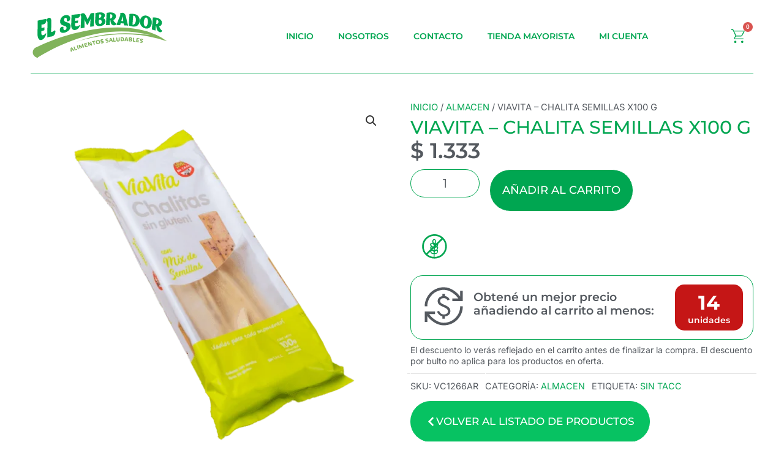

--- FILE ---
content_type: text/css
request_url: https://el-sembrador.com.ar/wp-content/plugins/wcpt-addon-add-to-cart-from-quantity//css.css?ver=6.9
body_size: 247
content:
.wcpt-instant-cart-action .wcpt-quantity:after {
  content: "";
  position: absolute;
  left: 0;
  bottom: -1px;
  width: 20%;
  height: 3px;
  background: #7cb342;
  pointer-events: none;
  opacity: 0;
  transform-origin: left center;
}

.wcpt-instant-cart-action .wcpt-adding-product .wcpt-quantity:after,
.wcpt-instant-cart-action .wcpt-removing-product .wcpt-quantity:after {
  opacity: 1;
  animation: wcpt_quantity_instant_cart_action_loading 1.2s infinite linear;
}

@keyframes wcpt_quantity_instant_cart_action_loading {
  0% {
    left: 0%;
    transform: translateX(0%);
  }
  50% {
    left: 100%;
    transform: translateX(-100%);
  }
  100% {
    left: 0%;
    transform: translateX(0%);
  }
}

.wcpt-instant-cart-action .wcpt-adding-product .wcpt-quantity,
.wcpt-instant-cart-action .wcpt-removing-product .wcpt-quantity {
  animation: wcpt_acq_pulse_1 0.5s linear infinite;
}

@keyframes wcpt_acq_pulse_1 {
  0% {
    opacity: 1;
  }

  50% {
    opacity: 0.7;
  }
}

.wcpt-instant-cart-action
  .wcpt-adding-product
  .wcpt-select-variation-dropdown-wrapper,
.wcpt-instant-cart-action
  .wcpt-removing-product
  .wcpt-select-variation-dropdown-wrapper {
  pointer-events: none;
  animation: wcpt_acq_pulse_2 0.5s linear infinite;
}

@keyframes wcpt_acq_pulse_2 {
  0% {
    opacity: 0.8;
  }

  50% {
    opacity: 0.4;
  }
}

.wcpt-instant-cart-action .wcpt-add-selected__add {
  display: none !important;
}

.wcpt-instant-cart-action .wcpt-add-selected__select-all,
.wcpt-instant-cart-action .wcpt-add-selected__clear-all {
  display: inline-flex !important;
}

.wcpt-instant-cart-action .wcpt-add-selected__select-all {
  margin-right: 5px;
}


--- FILE ---
content_type: text/css
request_url: https://el-sembrador.com.ar/wp-content/uploads/elementor/css/post-3049.css?ver=1768521489
body_size: 254
content:
.elementor-kit-3049{--e-global-color-primary:#111111;--e-global-color-secondary:#54595F;--e-global-color-text:#7A7A7A;--e-global-color-accent:#61CE70;--e-global-color-7846a8e:#5ADA98;--e-global-color-58fa626:#D5F6E5;--e-global-color-5ee3634:#00A651;--e-global-color-739840e:#FFFFFF;--e-global-color-370dc3b:#07C262;--e-global-color-b1d7500:#CDFFE5;--e-global-color-c8d1787:#F8FFFB;--e-global-typography-primary-font-family:"Roboto";--e-global-typography-primary-font-weight:600;--e-global-typography-secondary-font-family:"Roboto Slab";--e-global-typography-secondary-font-weight:400;--e-global-typography-text-font-family:"Roboto";--e-global-typography-text-font-weight:400;--e-global-typography-accent-font-family:"Roboto";--e-global-typography-accent-font-weight:500;}.elementor-kit-3049 e-page-transition{background-color:#FFBC7D;}.elementor-section.elementor-section-boxed > .elementor-container{max-width:1200px;}.e-con{--container-max-width:1200px;}.elementor-widget:not(:last-child){--kit-widget-spacing:15px;}.elementor-element{--widgets-spacing:15px 15px;--widgets-spacing-row:15px;--widgets-spacing-column:15px;}{}h1.entry-title{display:var(--page-title-display);}@media(max-width:1024px){.elementor-section.elementor-section-boxed > .elementor-container{max-width:1024px;}.e-con{--container-max-width:1024px;}}@media(max-width:767px){.elementor-section.elementor-section-boxed > .elementor-container{max-width:767px;}.e-con{--container-max-width:767px;}}

--- FILE ---
content_type: text/css
request_url: https://el-sembrador.com.ar/wp-content/uploads/elementor/css/post-24119.css?ver=1768521489
body_size: 1810
content:
.elementor-24119 .elementor-element.elementor-element-3d42e86{--display:flex;--min-height:102px;--flex-direction:row;--container-widget-width:calc( ( 1 - var( --container-widget-flex-grow ) ) * 100% );--container-widget-height:100%;--container-widget-flex-grow:1;--container-widget-align-self:stretch;--flex-wrap-mobile:wrap;--justify-content:space-between;--align-items:center;--gap:10px 10px;--row-gap:10px;--column-gap:10px;border-style:none;--border-style:none;}.elementor-24119 .elementor-element.elementor-element-3d42e86:not(.elementor-motion-effects-element-type-background), .elementor-24119 .elementor-element.elementor-element-3d42e86 > .elementor-motion-effects-container > .elementor-motion-effects-layer{background-color:var( --e-global-color-739840e );}.elementor-widget-image .widget-image-caption{color:var( --e-global-color-text );font-family:var( --e-global-typography-text-font-family ), Sans-serif;font-weight:var( --e-global-typography-text-font-weight );}.elementor-24119 .elementor-element.elementor-element-3dd6da2{text-align:start;}.elementor-24119 .elementor-element.elementor-element-3dd6da2 img{width:100%;max-width:82%;}.elementor-widget-nav-menu .elementor-nav-menu .elementor-item{font-family:var( --e-global-typography-primary-font-family ), Sans-serif;font-weight:var( --e-global-typography-primary-font-weight );}.elementor-widget-nav-menu .elementor-nav-menu--main .elementor-item{color:var( --e-global-color-text );fill:var( --e-global-color-text );}.elementor-widget-nav-menu .elementor-nav-menu--main .elementor-item:hover,
					.elementor-widget-nav-menu .elementor-nav-menu--main .elementor-item.elementor-item-active,
					.elementor-widget-nav-menu .elementor-nav-menu--main .elementor-item.highlighted,
					.elementor-widget-nav-menu .elementor-nav-menu--main .elementor-item:focus{color:var( --e-global-color-accent );fill:var( --e-global-color-accent );}.elementor-widget-nav-menu .elementor-nav-menu--main:not(.e--pointer-framed) .elementor-item:before,
					.elementor-widget-nav-menu .elementor-nav-menu--main:not(.e--pointer-framed) .elementor-item:after{background-color:var( --e-global-color-accent );}.elementor-widget-nav-menu .e--pointer-framed .elementor-item:before,
					.elementor-widget-nav-menu .e--pointer-framed .elementor-item:after{border-color:var( --e-global-color-accent );}.elementor-widget-nav-menu{--e-nav-menu-divider-color:var( --e-global-color-text );}.elementor-widget-nav-menu .elementor-nav-menu--dropdown .elementor-item, .elementor-widget-nav-menu .elementor-nav-menu--dropdown  .elementor-sub-item{font-family:var( --e-global-typography-accent-font-family ), Sans-serif;font-weight:var( --e-global-typography-accent-font-weight );}.elementor-24119 .elementor-element.elementor-element-e4cf00b .elementor-menu-toggle{margin-right:auto;background-color:var( --e-global-color-739840e );}.elementor-24119 .elementor-element.elementor-element-e4cf00b .elementor-nav-menu .elementor-item{font-family:"Montserrat", Sans-serif;font-size:14px;}.elementor-24119 .elementor-element.elementor-element-e4cf00b .elementor-nav-menu--main .elementor-item{color:var( --e-global-color-5ee3634 );fill:var( --e-global-color-5ee3634 );padding-left:20px;padding-right:20px;}.elementor-24119 .elementor-element.elementor-element-e4cf00b .elementor-nav-menu--main .elementor-item:hover,
					.elementor-24119 .elementor-element.elementor-element-e4cf00b .elementor-nav-menu--main .elementor-item.elementor-item-active,
					.elementor-24119 .elementor-element.elementor-element-e4cf00b .elementor-nav-menu--main .elementor-item.highlighted,
					.elementor-24119 .elementor-element.elementor-element-e4cf00b .elementor-nav-menu--main .elementor-item:focus{color:var( --e-global-color-370dc3b );fill:var( --e-global-color-370dc3b );}.elementor-24119 .elementor-element.elementor-element-e4cf00b .elementor-nav-menu--main .elementor-item.elementor-item-active{color:var( --e-global-color-370dc3b );}.elementor-24119 .elementor-element.elementor-element-e4cf00b .elementor-nav-menu--dropdown a, .elementor-24119 .elementor-element.elementor-element-e4cf00b .elementor-menu-toggle{color:var( --e-global-color-5ee3634 );fill:var( --e-global-color-5ee3634 );}.elementor-24119 .elementor-element.elementor-element-e4cf00b .elementor-nav-menu--dropdown a:hover,
					.elementor-24119 .elementor-element.elementor-element-e4cf00b .elementor-nav-menu--dropdown a:focus,
					.elementor-24119 .elementor-element.elementor-element-e4cf00b .elementor-nav-menu--dropdown a.elementor-item-active,
					.elementor-24119 .elementor-element.elementor-element-e4cf00b .elementor-nav-menu--dropdown a.highlighted,
					.elementor-24119 .elementor-element.elementor-element-e4cf00b .elementor-menu-toggle:hover,
					.elementor-24119 .elementor-element.elementor-element-e4cf00b .elementor-menu-toggle:focus{color:var( --e-global-color-370dc3b );}.elementor-24119 .elementor-element.elementor-element-e4cf00b .elementor-nav-menu--dropdown a:hover,
					.elementor-24119 .elementor-element.elementor-element-e4cf00b .elementor-nav-menu--dropdown a:focus,
					.elementor-24119 .elementor-element.elementor-element-e4cf00b .elementor-nav-menu--dropdown a.elementor-item-active,
					.elementor-24119 .elementor-element.elementor-element-e4cf00b .elementor-nav-menu--dropdown a.highlighted{background-color:var( --e-global-color-739840e );}.elementor-24119 .elementor-element.elementor-element-e4cf00b .elementor-nav-menu--dropdown a.elementor-item-active{color:var( --e-global-color-370dc3b );background-color:var( --e-global-color-739840e );}.elementor-24119 .elementor-element.elementor-element-e4cf00b .elementor-nav-menu--dropdown .elementor-item, .elementor-24119 .elementor-element.elementor-element-e4cf00b .elementor-nav-menu--dropdown  .elementor-sub-item{font-family:"Montserrat", Sans-serif;font-weight:500;}.elementor-24119 .elementor-element.elementor-element-e4cf00b .elementor-nav-menu--dropdown{border-style:solid;border-color:var( --e-global-color-5ee3634 );}.elementor-24119 .elementor-element.elementor-element-e4cf00b div.elementor-menu-toggle{color:var( --e-global-color-5ee3634 );}.elementor-24119 .elementor-element.elementor-element-e4cf00b div.elementor-menu-toggle svg{fill:var( --e-global-color-5ee3634 );}.elementor-24119 .elementor-element.elementor-element-e4cf00b div.elementor-menu-toggle:hover, .elementor-24119 .elementor-element.elementor-element-e4cf00b div.elementor-menu-toggle:focus{color:var( --e-global-color-370dc3b );}.elementor-24119 .elementor-element.elementor-element-e4cf00b div.elementor-menu-toggle:hover svg, .elementor-24119 .elementor-element.elementor-element-e4cf00b div.elementor-menu-toggle:focus svg{fill:var( --e-global-color-370dc3b );}.elementor-widget-woocommerce-menu-cart .elementor-menu-cart__toggle .elementor-button{font-family:var( --e-global-typography-primary-font-family ), Sans-serif;font-weight:var( --e-global-typography-primary-font-weight );}.elementor-widget-woocommerce-menu-cart .elementor-menu-cart__product-name a{font-family:var( --e-global-typography-primary-font-family ), Sans-serif;font-weight:var( --e-global-typography-primary-font-weight );}.elementor-widget-woocommerce-menu-cart .elementor-menu-cart__product-price{font-family:var( --e-global-typography-primary-font-family ), Sans-serif;font-weight:var( --e-global-typography-primary-font-weight );}.elementor-widget-woocommerce-menu-cart .elementor-menu-cart__footer-buttons .elementor-button{font-family:var( --e-global-typography-primary-font-family ), Sans-serif;font-weight:var( --e-global-typography-primary-font-weight );}.elementor-widget-woocommerce-menu-cart .elementor-menu-cart__footer-buttons a.elementor-button--view-cart{font-family:var( --e-global-typography-primary-font-family ), Sans-serif;font-weight:var( --e-global-typography-primary-font-weight );}.elementor-widget-woocommerce-menu-cart .elementor-menu-cart__footer-buttons a.elementor-button--checkout{font-family:var( --e-global-typography-primary-font-family ), Sans-serif;font-weight:var( --e-global-typography-primary-font-weight );}.elementor-widget-woocommerce-menu-cart .woocommerce-mini-cart__empty-message{font-family:var( --e-global-typography-primary-font-family ), Sans-serif;font-weight:var( --e-global-typography-primary-font-weight );}.elementor-24119 .elementor-element.elementor-element-9bab810{margin:0px 0px calc(var(--kit-widget-spacing, 0px) + 0px) -13px;--main-alignment:right;--side-cart-alignment-transform:translateX(100%);--side-cart-alignment-left:auto;--side-cart-alignment-right:0;--divider-style:solid;--subtotal-divider-style:solid;--elementor-remove-from-cart-button:none;--remove-from-cart-button:block;--toggle-button-icon-color:var( --e-global-color-5ee3634 );--toggle-button-icon-hover-color:var( --e-global-color-58fa626 );--toggle-button-border-width:0px;--toggle-button-border-radius:0px;--toggle-icon-size:28px;--items-indicator-text-color:#FFFFFF;--cart-background-color:var( --e-global-color-739840e );--cart-border-style:solid;--cart-padding:21px 21px 21px 21px;--cart-close-icon-size:22px;--cart-close-button-color:#000000;--cart-close-button-hover-color:var( --e-global-color-370dc3b );--remove-item-button-size:25px;--remove-item-button-color:#000000;--remove-item-button-hover-color:var( --e-global-color-370dc3b );--menu-cart-subtotal-color:#000000;--menu-cart-subtotal-text-align:center;--product-price-color:#000000;--divider-color:#000000;--subtotal-divider-color:#000000;--divider-width:1px;--subtotal-divider-top-width:1px;--subtotal-divider-right-width:1px;--subtotal-divider-bottom-width:1px;--subtotal-divider-left-width:1px;--product-divider-gap:15px;--cart-footer-layout:1fr;--products-max-height-sidecart:calc(100vh - 300px);--products-max-height-minicart:calc(100vh - 450px);--space-between-buttons:13px;--cart-footer-buttons-border-radius:0px;--view-cart-button-text-color:var( --e-global-color-739840e );--view-cart-button-background-color:var( --e-global-color-5ee3634 );--view-cart-button-hover-text-color:var( --e-global-color-739840e );--view-cart-button-hover-background-color:var( --e-global-color-370dc3b );--checkout-button-text-color:var( --e-global-color-739840e );--checkout-button-background-color:var( --e-global-color-5ee3634 );--checkout-button-hover-text-color:var( --e-global-color-739840e );--checkout-button-hover-background-color:var( --e-global-color-370dc3b );}body:not(.rtl) .elementor-24119 .elementor-element.elementor-element-9bab810 .elementor-menu-cart__toggle .elementor-button-icon .elementor-button-icon-qty[data-counter]{right:-9px;top:-9px;}body.rtl .elementor-24119 .elementor-element.elementor-element-9bab810 .elementor-menu-cart__toggle .elementor-button-icon .elementor-button-icon-qty[data-counter]{right:9px;top:-9px;left:auto;}.elementor-24119 .elementor-element.elementor-element-9bab810 .elementor-menu-cart__main{border-width:1px 1px 1px 1px;}.elementor-24119 .elementor-element.elementor-element-9bab810 .elementor-menu-cart__subtotal{font-family:"Montserrat", Sans-serif;}.elementor-24119 .elementor-element.elementor-element-9bab810 .widget_shopping_cart_content{--subtotal-divider-style:solid;--subtotal-divider-top-width:1px;--subtotal-divider-right-width:1px;--subtotal-divider-bottom-width:1px;--subtotal-divider-left-width:1px;--subtotal-divider-color:#000000;}.elementor-24119 .elementor-element.elementor-element-9bab810 .elementor-menu-cart__product-name a{font-family:"Montserrat", Sans-serif;font-size:14px;font-weight:600;color:var( --e-global-color-astglobalcolor2 );}.elementor-24119 .elementor-element.elementor-element-9bab810 .elementor-menu-cart__product-price{font-family:"Montserrat", Sans-serif;font-size:18px;font-weight:700;}.elementor-24119 .elementor-element.elementor-element-9bab810 .elementor-menu-cart__product-price .product-quantity{font-weight:700;}.elementor-24119 .elementor-element.elementor-element-9bab810 .elementor-menu-cart__footer-buttons a.elementor-button--view-cart{font-family:"Montserrat", Sans-serif;font-size:15px;font-weight:500;text-transform:uppercase;border-radius:0px 0px 0px 0px;}.elementor-24119 .elementor-element.elementor-element-9bab810 .elementor-button--view-cart{border-style:none;}.elementor-24119 .elementor-element.elementor-element-9bab810 .elementor-menu-cart__footer-buttons a.elementor-button--checkout{font-family:"Montserrat", Sans-serif;font-size:15px;font-weight:500;text-transform:uppercase;border-radius:0px 0px 0px 0px;}.elementor-24119 .elementor-element.elementor-element-9bab810 .elementor-button--checkout{border-style:none;}.elementor-24119 .elementor-element.elementor-element-84788dc{--display:flex;--flex-direction:row;--container-widget-width:calc( ( 1 - var( --container-widget-flex-grow ) ) * 100% );--container-widget-height:100%;--container-widget-flex-grow:1;--container-widget-align-self:stretch;--flex-wrap-mobile:wrap;--align-items:stretch;--gap:10px 10px;--row-gap:10px;--column-gap:10px;--margin-top:-10px;--margin-bottom:0px;--margin-left:0px;--margin-right:0px;--padding-top:0px;--padding-bottom:0px;--padding-left:0px;--padding-right:0px;}.elementor-24119 .elementor-element.elementor-element-84788dc:not(.elementor-motion-effects-element-type-background), .elementor-24119 .elementor-element.elementor-element-84788dc > .elementor-motion-effects-container > .elementor-motion-effects-layer{background-color:var( --e-global-color-739840e );}.elementor-24119 .elementor-element.elementor-element-1512221{--display:flex;}.elementor-widget-divider{--divider-color:var( --e-global-color-secondary );}.elementor-widget-divider .elementor-divider__text{color:var( --e-global-color-secondary );font-family:var( --e-global-typography-secondary-font-family ), Sans-serif;font-weight:var( --e-global-typography-secondary-font-weight );}.elementor-widget-divider.elementor-view-stacked .elementor-icon{background-color:var( --e-global-color-secondary );}.elementor-widget-divider.elementor-view-framed .elementor-icon, .elementor-widget-divider.elementor-view-default .elementor-icon{color:var( --e-global-color-secondary );border-color:var( --e-global-color-secondary );}.elementor-widget-divider.elementor-view-framed .elementor-icon, .elementor-widget-divider.elementor-view-default .elementor-icon svg{fill:var( --e-global-color-secondary );}.elementor-24119 .elementor-element.elementor-element-cef3b2b{--divider-border-style:solid;--divider-color:var( --e-global-color-5ee3634 );--divider-border-width:1px;margin:0px 0px calc(var(--kit-widget-spacing, 0px) + 0px) 0px;padding:0px 0px 0px 0px;}.elementor-24119 .elementor-element.elementor-element-cef3b2b .elementor-divider-separator{width:100%;}.elementor-24119 .elementor-element.elementor-element-cef3b2b .elementor-divider{padding-block-start:2px;padding-block-end:2px;}.elementor-theme-builder-content-area{height:400px;}.elementor-location-header:before, .elementor-location-footer:before{content:"";display:table;clear:both;}@media(max-width:1024px){.elementor-24119 .elementor-element.elementor-element-3dd6da2 img{width:100%;max-width:100%;}.elementor-24119 .elementor-element.elementor-element-e4cf00b{--nav-menu-icon-size:28px;}}@media(min-width:768px){.elementor-24119 .elementor-element.elementor-element-3d42e86{--content-width:1200px;}.elementor-24119 .elementor-element.elementor-element-84788dc{--content-width:1200px;}}@media(max-width:767px){.elementor-24119 .elementor-element.elementor-element-3d42e86{--gap:0px 13px;--row-gap:0px;--column-gap:13px;--flex-wrap:nowrap;}.elementor-24119 .elementor-element.elementor-element-3dd6da2{text-align:start;}.elementor-24119 .elementor-element.elementor-element-3dd6da2 img{width:164px;max-width:100%;}.elementor-24119 .elementor-element.elementor-element-e4cf00b .elementor-nav-menu--dropdown .elementor-item, .elementor-24119 .elementor-element.elementor-element-e4cf00b .elementor-nav-menu--dropdown  .elementor-sub-item{font-size:19px;}.elementor-24119 .elementor-element.elementor-element-e4cf00b .elementor-nav-menu--dropdown{border-width:1px 0px 1px 0px;}.elementor-24119 .elementor-element.elementor-element-e4cf00b .elementor-nav-menu--dropdown a{padding-left:0px;padding-right:0px;padding-top:13px;padding-bottom:13px;}.elementor-24119 .elementor-element.elementor-element-e4cf00b .elementor-nav-menu--main > .elementor-nav-menu > li > .elementor-nav-menu--dropdown, .elementor-24119 .elementor-element.elementor-element-e4cf00b .elementor-nav-menu__container.elementor-nav-menu--dropdown{margin-top:28px !important;}.elementor-24119 .elementor-element.elementor-element-9bab810{--main-alignment:left;}}

--- FILE ---
content_type: text/css
request_url: https://el-sembrador.com.ar/wp-content/uploads/elementor/css/post-24113.css?ver=1768521489
body_size: 295
content:
.elementor-24113 .elementor-element.elementor-element-d64a4d0{--display:flex;--min-height:112px;--flex-direction:column;--container-widget-width:calc( ( 1 - var( --container-widget-flex-grow ) ) * 100% );--container-widget-height:initial;--container-widget-flex-grow:0;--container-widget-align-self:initial;--flex-wrap-mobile:wrap;--justify-content:flex-end;--align-items:center;--gap:10px 10px;--row-gap:10px;--column-gap:10px;}.elementor-24113 .elementor-element.elementor-element-d64a4d0:not(.elementor-motion-effects-element-type-background), .elementor-24113 .elementor-element.elementor-element-d64a4d0 > .elementor-motion-effects-container > .elementor-motion-effects-layer{background-color:var( --e-global-color-5ee3634 );}.elementor-widget-heading .elementor-heading-title{font-family:var( --e-global-typography-primary-font-family ), Sans-serif;font-weight:var( --e-global-typography-primary-font-weight );color:var( --e-global-color-primary );}.elementor-24113 .elementor-element.elementor-element-afc8ccf{text-align:center;}.elementor-24113 .elementor-element.elementor-element-afc8ccf .elementor-heading-title{font-family:"Montserrat", Sans-serif;font-size:20px;font-weight:600;color:var( --e-global-color-739840e );}.elementor-theme-builder-content-area{height:400px;}.elementor-location-header:before, .elementor-location-footer:before{content:"";display:table;clear:both;}@media(max-width:767px){.elementor-24113 .elementor-element.elementor-element-d64a4d0{--justify-content:center;}.elementor-24113 .elementor-element.elementor-element-afc8ccf .elementor-heading-title{font-size:17px;}}

--- FILE ---
content_type: text/css
request_url: https://el-sembrador.com.ar/wp-content/uploads/elementor/css/post-21196.css?ver=1768521489
body_size: 2902
content:
.elementor-21196 .elementor-element.elementor-element-6d6f100{--display:flex;--flex-direction:row;--container-widget-width:calc( ( 1 - var( --container-widget-flex-grow ) ) * 100% );--container-widget-height:100%;--container-widget-flex-grow:1;--container-widget-align-self:stretch;--flex-wrap-mobile:wrap;--align-items:stretch;--gap:10px 10px;--row-gap:10px;--column-gap:10px;--padding-top:30px;--padding-bottom:50px;--padding-left:0px;--padding-right:0px;}.elementor-21196 .elementor-element.elementor-element-6d6f100:not(.elementor-motion-effects-element-type-background), .elementor-21196 .elementor-element.elementor-element-6d6f100 > .elementor-motion-effects-container > .elementor-motion-effects-layer{background-color:var( --e-global-color-739840e );}.elementor-21196 .elementor-element.elementor-element-8ccff50{--display:flex;--padding-top:0px;--padding-bottom:0px;--padding-left:0px;--padding-right:0px;}.elementor-21196 .elementor-element.elementor-element-edae001{margin:0px 0px calc(var(--kit-widget-spacing, 0px) + -32px) 0px;}.elementor-21196 .elementor-element.elementor-element-57fb986{--display:flex;--gap:6px 6px;--row-gap:6px;--column-gap:6px;--margin-top:0px;--margin-bottom:0px;--margin-left:0px;--margin-right:0px;--padding-top:0px;--padding-bottom:0px;--padding-left:30px;--padding-right:0px;}.elementor-21196 .elementor-element.elementor-element-d26eecd{margin:0px 0px calc(var(--kit-widget-spacing, 0px) + -15px) 0px;padding:0px 0px 0px 0px;}.elementor-21196 .elementor-element.elementor-element-d26eecd .woocommerce-breadcrumb{color:var( --e-global-color-secondary );font-family:"Inter", Sans-serif;text-transform:uppercase;text-align:start;}.elementor-21196 .elementor-element.elementor-element-d26eecd .woocommerce-breadcrumb > a{color:var( --e-global-color-5ee3634 );}.elementor-widget-woocommerce-product-title .elementor-heading-title{font-family:var( --e-global-typography-primary-font-family ), Sans-serif;font-weight:var( --e-global-typography-primary-font-weight );color:var( --e-global-color-primary );}.elementor-21196 .elementor-element.elementor-element-321a8f6{margin:0px 0px calc(var(--kit-widget-spacing, 0px) + -27px) 0px;}.elementor-21196 .elementor-element.elementor-element-321a8f6 .elementor-heading-title{font-family:"Montserrat", Sans-serif;font-size:30px;font-weight:500;text-transform:uppercase;line-height:40px;color:var( --e-global-color-5ee3634 );}.elementor-21196 .elementor-element.elementor-element-b5b170a{text-align:justify;}.woocommerce .elementor-21196 .elementor-element.elementor-element-b5b170a .woocommerce-product-details__short-description{color:var( --e-global-color-secondary );font-family:"Inter", Sans-serif;}.woocommerce .elementor-widget-woocommerce-product-price .price{color:var( --e-global-color-primary );font-family:var( --e-global-typography-primary-font-family ), Sans-serif;font-weight:var( --e-global-typography-primary-font-weight );}.elementor-21196 .elementor-element.elementor-element-10e6c72{margin:17px 0px calc(var(--kit-widget-spacing, 0px) + 0px) 0px;}.woocommerce .elementor-21196 .elementor-element.elementor-element-10e6c72 .price{color:var( --e-global-color-secondary );font-family:"Montserrat", Sans-serif;font-size:35px;font-weight:600;}.woocommerce .elementor-21196 .elementor-element.elementor-element-01d9af4 .stock{color:#FF0000;font-family:"Montserrat", Sans-serif;font-weight:600;text-transform:uppercase;}.elementor-widget-woocommerce-product-add-to-cart .added_to_cart{font-family:var( --e-global-typography-accent-font-family ), Sans-serif;font-weight:var( --e-global-typography-accent-font-weight );}.elementor-21196 .elementor-element.elementor-element-293d5a7{margin:11px 0px calc(var(--kit-widget-spacing, 0px) + -10px) 0px;--button-spacing:8px;}.elementor-21196 .elementor-element.elementor-element-293d5a7 .cart button, .elementor-21196 .elementor-element.elementor-element-293d5a7 .cart .button{font-family:"Montserrat", Sans-serif;font-size:18px;font-weight:500;line-height:47px;border-style:solid;border-width:1px 1px 1px 1px;border-radius:50px 50px 50px 50px;color:var( --e-global-color-739840e );background-color:var( --e-global-color-5ee3634 );border-color:var( --e-global-color-739840e );transition:all 0.2s;}.elementor-21196 .elementor-element.elementor-element-293d5a7 .cart button:hover, .elementor-21196 .elementor-element.elementor-element-293d5a7 .cart .button:hover{color:#FFFFFF;background-color:var( --e-global-color-370dc3b );border-color:var( --e-global-color-370dc3b );}.elementor-21196 .elementor-element.elementor-element-293d5a7 .quantity .qty{font-family:"Montserrat", Sans-serif;font-size:20px;border-style:solid;border-width:1px 1px 1px 1px;border-radius:50px 50px 50px 50px;color:var( --e-global-color-secondary );border-color:var( --e-global-color-5ee3634 );transition:all 0.2s;}.elementor-21196 .elementor-element.elementor-element-7e542aa > .jet-listing-grid > .jet-listing-grid__items{--columns:6;}:is( .elementor-21196 .elementor-element.elementor-element-7e542aa > .jet-listing-grid > .jet-listing-grid__items, .elementor-21196 .elementor-element.elementor-element-7e542aa > .jet-listing-grid > .jet-listing-grid__slider > .jet-listing-grid__items > .slick-list > .slick-track, .elementor-21196 .elementor-element.elementor-element-7e542aa > .jet-listing-grid > .jet-listing-grid__scroll-slider > .jet-listing-grid__items ) > .jet-listing-grid__item{padding-left:calc(0px / 2);padding-right:calc(0px / 2);padding-top:calc(0px / 2);padding-bottom:calc(0px / 2);}:is( .elementor-21196 .elementor-element.elementor-element-7e542aa > .jet-listing-grid, .elementor-21196 .elementor-element.elementor-element-7e542aa > .jet-listing-grid > .jet-listing-grid__slider, .elementor-21196 .elementor-element.elementor-element-7e542aa > .jet-listing-grid > .jet-listing-grid__scroll-slider ) > .jet-listing-grid__items{margin-left:calc( 0px / -2);margin-right:calc( 0px / -2);width:calc(100% + 0px);}:is( .elementor-21196 .elementor-element.elementor-element-7e542aa > .jet-listing-grid, .elementor-21196 .elementor-element.elementor-element-7e542aa > .jet-listing-grid > .jet-listing-grid__slider, .elementor-21196 .elementor-element.elementor-element-7e542aa > .jet-listing-grid > .jet-listing-grid__scroll-slider ) > .jet-listing-grid__items.grid-collapse-gap{margin-top:calc( 0px / -2);margin-bottom:calc( 0px / -2);}.elementor-21196 .elementor-element.elementor-element-3f3af2d{--display:flex;--flex-direction:row;--container-widget-width:calc( ( 1 - var( --container-widget-flex-grow ) ) * 100% );--container-widget-height:100%;--container-widget-flex-grow:1;--container-widget-align-self:stretch;--flex-wrap-mobile:wrap;--align-items:stretch;--gap:10px 10px;--row-gap:10px;--column-gap:10px;border-style:solid;--border-style:solid;border-width:1px 1px 1px 1px;--border-top-width:1px;--border-right-width:1px;--border-bottom-width:1px;--border-left-width:1px;border-color:var( --e-global-color-5ee3634 );--border-color:var( --e-global-color-5ee3634 );--border-radius:20px 20px 20px 20px;--margin-top:0px;--margin-bottom:8px;--margin-left:0px;--margin-right:0px;--padding-top:14px;--padding-bottom:14px;--padding-left:14px;--padding-right:14px;}.elementor-21196 .elementor-element.elementor-element-8503b58{--display:flex;--margin-top:0px;--margin-bottom:0px;--margin-left:0px;--margin-right:0px;--padding-top:0px;--padding-bottom:0px;--padding-left:0px;--padding-right:0px;}.elementor-widget-icon.elementor-view-stacked .elementor-icon{background-color:var( --e-global-color-primary );}.elementor-widget-icon.elementor-view-framed .elementor-icon, .elementor-widget-icon.elementor-view-default .elementor-icon{color:var( --e-global-color-primary );border-color:var( --e-global-color-primary );}.elementor-widget-icon.elementor-view-framed .elementor-icon, .elementor-widget-icon.elementor-view-default .elementor-icon svg{fill:var( --e-global-color-primary );}.elementor-21196 .elementor-element.elementor-element-13c4115{margin:0px 0px calc(var(--kit-widget-spacing, 0px) + -7px) 0px;}.elementor-21196 .elementor-element.elementor-element-13c4115 .elementor-icon-wrapper{text-align:center;}.elementor-21196 .elementor-element.elementor-element-13c4115.elementor-view-stacked .elementor-icon{background-color:var( --e-global-color-secondary );}.elementor-21196 .elementor-element.elementor-element-13c4115.elementor-view-framed .elementor-icon, .elementor-21196 .elementor-element.elementor-element-13c4115.elementor-view-default .elementor-icon{color:var( --e-global-color-secondary );border-color:var( --e-global-color-secondary );}.elementor-21196 .elementor-element.elementor-element-13c4115.elementor-view-framed .elementor-icon, .elementor-21196 .elementor-element.elementor-element-13c4115.elementor-view-default .elementor-icon svg{fill:var( --e-global-color-secondary );}.elementor-21196 .elementor-element.elementor-element-13c4115 .elementor-icon{font-size:71px;}.elementor-21196 .elementor-element.elementor-element-13c4115 .elementor-icon svg{height:71px;}.elementor-21196 .elementor-element.elementor-element-e4d3c4e{--display:flex;--justify-content:center;}.elementor-widget-heading .elementor-heading-title{font-family:var( --e-global-typography-primary-font-family ), Sans-serif;font-weight:var( --e-global-typography-primary-font-weight );color:var( --e-global-color-primary );}.elementor-21196 .elementor-element.elementor-element-2ad9b7b .elementor-heading-title{font-family:"Montserrat", Sans-serif;font-size:19px;font-weight:600;line-height:22px;color:var( --e-global-color-secondary );}.elementor-21196 .elementor-element.elementor-element-efe2044{--display:flex;--gap:0px 0px;--row-gap:0px;--column-gap:0px;--border-radius:15px 15px 15px 15px;--margin-top:0px;--margin-bottom:0px;--margin-left:0px;--margin-right:0px;--padding-top:10px;--padding-bottom:10px;--padding-left:10px;--padding-right:10px;}.elementor-21196 .elementor-element.elementor-element-efe2044:not(.elementor-motion-effects-element-type-background), .elementor-21196 .elementor-element.elementor-element-efe2044 > .elementor-motion-effects-container > .elementor-motion-effects-layer{background-color:#C51616;}.elementor-21196 .elementor-element.elementor-element-33158fe{margin:0px 0px calc(var(--kit-widget-spacing, 0px) + 0px) 0px;text-align:center;}.elementor-21196 .elementor-element.elementor-element-33158fe .elementor-heading-title{font-family:"Montserrat", Sans-serif;font-size:32px;font-weight:700;line-height:39px;color:#FFFFFF;}.elementor-21196 .elementor-element.elementor-element-89e1aca{margin:2px 0px calc(var(--kit-widget-spacing, 0px) + 0px) 0px;padding:0px 0px 0px 0px;text-align:center;}.elementor-21196 .elementor-element.elementor-element-89e1aca .elementor-heading-title{font-family:"Montserrat", Sans-serif;font-size:14px;color:#FFFFFF;}.elementor-widget-text-editor{font-family:var( --e-global-typography-text-font-family ), Sans-serif;font-weight:var( --e-global-typography-text-font-weight );color:var( --e-global-color-text );}.elementor-widget-text-editor.elementor-drop-cap-view-stacked .elementor-drop-cap{background-color:var( --e-global-color-primary );}.elementor-widget-text-editor.elementor-drop-cap-view-framed .elementor-drop-cap, .elementor-widget-text-editor.elementor-drop-cap-view-default .elementor-drop-cap{color:var( --e-global-color-primary );border-color:var( --e-global-color-primary );}.elementor-21196 .elementor-element.elementor-element-59efdbc{margin:0px 0px calc(var(--kit-widget-spacing, 0px) + -14px) 0px;font-family:"Inter", Sans-serif;font-size:14px;line-height:18px;color:var( --e-global-color-secondary );}.elementor-widget-woocommerce-product-meta .product_meta .detail-container:not(:last-child):after{border-color:var( --e-global-color-text );}.elementor-21196 .elementor-element.elementor-element-2a6357f:not(.elementor-woo-meta--view-inline) .product_meta .detail-container:not(:last-child){padding-bottom:calc(11px/2);}.elementor-21196 .elementor-element.elementor-element-2a6357f:not(.elementor-woo-meta--view-inline) .product_meta .detail-container:not(:first-child){margin-top:calc(11px/2);}.elementor-21196 .elementor-element.elementor-element-2a6357f.elementor-woo-meta--view-inline .product_meta .detail-container{margin-right:calc(11px/2);margin-left:calc(11px/2);}.elementor-21196 .elementor-element.elementor-element-2a6357f.elementor-woo-meta--view-inline .product_meta{margin-right:calc(-11px/2);margin-left:calc(-11px/2);}body:not(.rtl) .elementor-21196 .elementor-element.elementor-element-2a6357f.elementor-woo-meta--view-inline .detail-container:after{right:calc( (-11px/2) + (-1px/2) );}body:not.rtl .elementor-21196 .elementor-element.elementor-element-2a6357f.elementor-woo-meta--view-inline .detail-container:after{left:calc( (-11px/2) - (1px/2) );}.elementor-21196 .elementor-element.elementor-element-2a6357f .product_meta .detail-container:not(:last-child):after{content:"";height:100%;border-color:var( --e-global-color-739840e );}.elementor-21196 .elementor-element.elementor-element-2a6357f:not(.elementor-woo-meta--view-inline) .product_meta .detail-container:not(:last-child):after{border-top-style:solid;border-top-width:1px;margin-bottom:calc(-1px/2);}.elementor-21196 .elementor-element.elementor-element-2a6357f.elementor-woo-meta--view-inline .product_meta .detail-container:not(:last-child):after{border-left-style:solid;border-left-width:1px;}.elementor-21196 .elementor-element.elementor-element-2a6357f{font-family:"Inter", Sans-serif;text-transform:uppercase;color:var( --e-global-color-secondary );}.elementor-21196 .elementor-element.elementor-element-2a6357f a{font-family:"Inter", Sans-serif;color:var( --e-global-color-5ee3634 );}.elementor-widget-button .elementor-button{background-color:var( --e-global-color-accent );font-family:var( --e-global-typography-accent-font-family ), Sans-serif;font-weight:var( --e-global-typography-accent-font-weight );}.elementor-21196 .elementor-element.elementor-element-9ef24dd .elementor-button{background-color:var( --e-global-color-370dc3b );font-family:"Montserrat", Sans-serif;font-size:17px;fill:var( --e-global-color-739840e );color:var( --e-global-color-739840e );border-style:solid;border-width:1px 1px 1px 1px;border-color:var( --e-global-color-370dc3b );border-radius:50px 50px 50px 50px;padding:24px 24px 24px 24px;}.elementor-21196 .elementor-element.elementor-element-9ef24dd .elementor-button:hover, .elementor-21196 .elementor-element.elementor-element-9ef24dd .elementor-button:focus{background-color:var( --e-global-color-5ee3634 );color:#FFFFFF;border-color:var( --e-global-color-739840e );}.elementor-21196 .elementor-element.elementor-element-9ef24dd .elementor-button-content-wrapper{flex-direction:row;}.elementor-21196 .elementor-element.elementor-element-9ef24dd .elementor-button .elementor-button-content-wrapper{gap:10px;}.elementor-21196 .elementor-element.elementor-element-9ef24dd .elementor-button:hover svg, .elementor-21196 .elementor-element.elementor-element-9ef24dd .elementor-button:focus svg{fill:#FFFFFF;}.elementor-21196 .elementor-element.elementor-element-60c4538{margin:0px 0px calc(var(--kit-widget-spacing, 0px) + 0px) 0px;}.elementor-21196 .elementor-element.elementor-element-e57c677{margin:0px 0px calc(var(--kit-widget-spacing, 0px) + 0px) 0px;}.elementor-21196 .elementor-element.elementor-element-ffabbc0{--display:flex;--min-height:253px;--flex-direction:column;--container-widget-width:calc( ( 1 - var( --container-widget-flex-grow ) ) * 100% );--container-widget-height:initial;--container-widget-flex-grow:0;--container-widget-align-self:initial;--flex-wrap-mobile:wrap;--justify-content:center;--align-items:stretch;--gap:10px 10px;--row-gap:10px;--column-gap:10px;}.elementor-21196 .elementor-element.elementor-element-ffabbc0:not(.elementor-motion-effects-element-type-background), .elementor-21196 .elementor-element.elementor-element-ffabbc0 > .elementor-motion-effects-container > .elementor-motion-effects-layer{background-color:#F3F3F3;}.elementor-21196 .elementor-element.elementor-element-585443b{--display:flex;}.elementor-21196 .elementor-element.elementor-element-1b4db64 .elementor-button{background-color:var( --e-global-color-5ee3634 );font-family:"Montserrat", Sans-serif;font-weight:600;text-transform:uppercase;border-radius:20px 20px 20px 20px;}.elementor-widget-divider{--divider-color:var( --e-global-color-secondary );}.elementor-widget-divider .elementor-divider__text{color:var( --e-global-color-secondary );font-family:var( --e-global-typography-secondary-font-family ), Sans-serif;font-weight:var( --e-global-typography-secondary-font-weight );}.elementor-widget-divider.elementor-view-stacked .elementor-icon{background-color:var( --e-global-color-secondary );}.elementor-widget-divider.elementor-view-framed .elementor-icon, .elementor-widget-divider.elementor-view-default .elementor-icon{color:var( --e-global-color-secondary );border-color:var( --e-global-color-secondary );}.elementor-widget-divider.elementor-view-framed .elementor-icon, .elementor-widget-divider.elementor-view-default .elementor-icon svg{fill:var( --e-global-color-secondary );}.elementor-21196 .elementor-element.elementor-element-3c8d4ac{--divider-border-style:solid;--divider-color:var( --e-global-color-5ee3634 );--divider-border-width:1px;}.elementor-21196 .elementor-element.elementor-element-3c8d4ac .elementor-divider-separator{width:100%;}.elementor-21196 .elementor-element.elementor-element-3c8d4ac .elementor-divider{padding-block-start:2px;padding-block-end:2px;}.elementor-21196 .elementor-element.elementor-element-40d2efb{--display:flex;--flex-direction:row;--container-widget-width:initial;--container-widget-height:100%;--container-widget-flex-grow:1;--container-widget-align-self:stretch;--flex-wrap-mobile:wrap;--padding-top:0px;--padding-bottom:0px;--padding-left:0px;--padding-right:0px;}.elementor-21196 .elementor-element.elementor-element-0bed7ee{--display:flex;--padding-top:0px;--padding-bottom:0px;--padding-left:0px;--padding-right:0px;}.elementor-21196 .elementor-element.elementor-element-d0a2d38 .jet-listing-dynamic-field .jet-listing-dynamic-field__inline-wrap{width:auto;}.elementor-21196 .elementor-element.elementor-element-d0a2d38 .jet-listing-dynamic-field .jet-listing-dynamic-field__content{width:auto;}.elementor-21196 .elementor-element.elementor-element-d0a2d38 .jet-listing-dynamic-field{justify-content:center;}.elementor-21196 .elementor-element.elementor-element-d0a2d38 .jet-listing-dynamic-field__content{text-align:center;}.elementor-21196 .elementor-element.elementor-element-ede94c6{--display:flex;--padding-top:0px;--padding-bottom:0px;--padding-left:0px;--padding-right:0px;}.elementor-21196 .elementor-element.elementor-element-dfceb0a .jet-listing-dynamic-field .jet-listing-dynamic-field__inline-wrap{width:auto;}.elementor-21196 .elementor-element.elementor-element-dfceb0a .jet-listing-dynamic-field .jet-listing-dynamic-field__content{width:auto;}.elementor-21196 .elementor-element.elementor-element-dfceb0a .jet-listing-dynamic-field{justify-content:center;}.elementor-21196 .elementor-element.elementor-element-dfceb0a .jet-listing-dynamic-field__content{text-align:center;}.elementor-21196 .elementor-element.elementor-element-064efd4{--display:flex;--padding-top:0px;--padding-bottom:0px;--padding-left:0px;--padding-right:0px;}.elementor-21196 .elementor-element.elementor-element-85e6383 .jet-listing-dynamic-field .jet-listing-dynamic-field__inline-wrap{width:auto;}.elementor-21196 .elementor-element.elementor-element-85e6383 .jet-listing-dynamic-field .jet-listing-dynamic-field__content{width:auto;}.elementor-21196 .elementor-element.elementor-element-85e6383 .jet-listing-dynamic-field{justify-content:center;}.elementor-21196 .elementor-element.elementor-element-85e6383 .jet-listing-dynamic-field__content{text-align:center;}.elementor-21196 .elementor-element.elementor-element-ff2f7e4{--display:flex;--flex-direction:row;--container-widget-width:calc( ( 1 - var( --container-widget-flex-grow ) ) * 100% );--container-widget-height:100%;--container-widget-flex-grow:1;--container-widget-align-self:stretch;--flex-wrap-mobile:wrap;--align-items:stretch;--gap:10px 10px;--row-gap:10px;--column-gap:10px;--padding-top:30px;--padding-bottom:0px;--padding-left:0px;--padding-right:0px;}.elementor-21196 .elementor-element.elementor-element-ff2f7e4:not(.elementor-motion-effects-element-type-background), .elementor-21196 .elementor-element.elementor-element-ff2f7e4 > .elementor-motion-effects-container > .elementor-motion-effects-layer{background-color:var( --e-global-color-c8d1787 );}.elementor-21196 .elementor-element.elementor-element-de55a72{--display:flex;}.elementor-21196 .elementor-element.elementor-element-bd235b3{--divider-border-style:solid;--divider-color:var( --e-global-color-739840e );--divider-border-width:2px;background-color:#07C262;border-radius:50px 50px 50px 50px;}.elementor-21196 .elementor-element.elementor-element-bd235b3 .elementor-divider-separator{width:96%;margin:0 auto;margin-center:0;}.elementor-21196 .elementor-element.elementor-element-bd235b3 .elementor-divider{text-align:center;padding-block-start:15px;padding-block-end:15px;}.elementor-21196 .elementor-element.elementor-element-bd235b3 .elementor-divider__text{color:var( --e-global-color-739840e );font-family:"Montserrat", Sans-serif;font-size:20px;font-weight:700;}.elementor-21196 .elementor-element.elementor-element-e4cc9cb{--display:flex;--flex-direction:row;--container-widget-width:calc( ( 1 - var( --container-widget-flex-grow ) ) * 100% );--container-widget-height:100%;--container-widget-flex-grow:1;--container-widget-align-self:stretch;--flex-wrap-mobile:wrap;--align-items:stretch;--gap:10px 10px;--row-gap:10px;--column-gap:10px;--margin-top:0px;--margin-bottom:0px;--margin-left:0px;--margin-right:0px;--padding-top:0px;--padding-bottom:100px;--padding-left:0px;--padding-right:0px;}.elementor-21196 .elementor-element.elementor-element-e4cc9cb:not(.elementor-motion-effects-element-type-background), .elementor-21196 .elementor-element.elementor-element-e4cc9cb > .elementor-motion-effects-container > .elementor-motion-effects-layer{background-color:var( --e-global-color-c8d1787 );}.elementor-21196 .elementor-element.elementor-element-bf81268{--display:flex;}.elementor-21196 .elementor-element.elementor-element-7fef484 .jet-woo-products .jet-woo-products__item{--columns:4;padding:10px 10px 10px 10px;}.elementor-21196 .elementor-element.elementor-element-7fef484 .jet-woo-products:not(.swiper-wrapper){margin-right:-10px;margin-left:-10px;}.elementor-21196 .elementor-element.elementor-element-7fef484 .jet-woo-products .jet-woo-product-button .button{background-color:var( --e-global-color-5ee3634 );background-image:url("https://el-sembrador.com.ar/wp-content/uploads/2023/05/shopping_bag_alt.svg");display:inline-block;width:100%;color:var( --e-global-color-739840e );background-position:14px 10px;background-repeat:no-repeat;background-size:12% auto;text-decoration:none;border-radius:50px 50px 50px 50px;padding:16px 16px 16px 39px;}.elementor-21196 .elementor-element.elementor-element-7fef484 .jet-woo-products .jet-woo-product-button .button:hover{background-color:var( --e-global-color-370dc3b );background-image:url("https://el-sembrador.com.ar/wp-content/uploads/2023/05/shopping_bag_white.svg");color:#FFFFFF;text-decoration:none;}.elementor-21196 .elementor-element.elementor-element-7fef484 .jet-woo-products .jet-woo-product-badge{background-color:var( --e-global-color-5ee3634 );display:inline-flex;color:var( --e-global-color-739840e );}.elementor-21196 .elementor-element.elementor-element-7fef484 .jet-woo-products .jet-woo-product-thumbnail{order:1;}.elementor-21196 .elementor-element.elementor-element-7fef484 .jet-woo-products .jet-woo-product-title, .elementor-21196 .elementor-element.elementor-element-7fef484 .jet-woo-products .jet-woo-product-title a{font-family:"Montserrat", Sans-serif;font-size:16px;font-weight:600;line-height:19px;}.elementor-21196 .elementor-element.elementor-element-7fef484 .jet-woo-products .jet-woo-product-title a{color:var( --e-global-color-primary );}.elementor-21196 .elementor-element.elementor-element-7fef484 .jet-woo-products .jet-woo-product-title{color:var( --e-global-color-primary );margin:1px 0px 0px 0px;padding:0px 0px 0px 0px;text-align:center;order:1;}.elementor-21196 .elementor-element.elementor-element-7fef484  .jet-woo-products .jet-woo-product-button .button{font-family:"Montserrat", Sans-serif;font-size:14px;font-weight:500;line-height:24px;}.elementor-21196 .elementor-element.elementor-element-7fef484 .jet-woo-products .jet-woo-product-button .button> *{text-decoration:none;}.elementor-21196 .elementor-element.elementor-element-7fef484 .jet-woo-products .jet-woo-product-button .button:hover > *{text-decoration:none;}.elementor-21196 .elementor-element.elementor-element-7fef484 .jet-woo-products .jet-woo-product-button{margin:14px 0px 0px 0px;}.elementor-21196 .elementor-element.elementor-element-7fef484  .jet-woo-product-button{text-align:right;order:1;}.elementor-21196 .elementor-element.elementor-element-7fef484 .jet-woo-products .jet-woo-product-price del{display:inline-block;}.elementor-21196 .elementor-element.elementor-element-7fef484 .jet-woo-products .jet-woo-product-price ins{display:inline-block;}.elementor-21196 .elementor-element.elementor-element-7fef484 .jet-woo-products .jet-woo-product-price .price{font-family:"Montserrat", Sans-serif;font-weight:600;color:var( --e-global-color-primary );}.elementor-21196 .elementor-element.elementor-element-7fef484 .jet-woo-products .jet-woo-product-price .price .amount{color:var( --e-global-color-primary );}.elementor-21196 .elementor-element.elementor-element-7fef484 .jet-woo-products .jet-woo-product-price .price del{font-weight:400;text-decoration:line-through;}.elementor-21196 .elementor-element.elementor-element-7fef484 .jet-woo-products .jet-woo-product-price .price ins{font-weight:400;text-decoration:none;}.elementor-21196 .elementor-element.elementor-element-7fef484 .jet-woo-products .jet-woo-product-price{margin:8px 0px 0px 0px;text-align:center;order:1;}.elementor-21196 .elementor-element.elementor-element-7fef484 .jet-woo-products .jet-woo-product-price .woocommerce-Price-currencySymbol{vertical-align:baseline;}.elementor-21196 .elementor-element.elementor-element-7fef484 .jet-woo-products .jet-woo-product-rating .product-rating__stars{font-size:16px;}.elementor-21196 .elementor-element.elementor-element-7fef484 .jet-woo-products .jet-woo-product-rating{text-align:center;order:1;}.elementor-21196 .elementor-element.elementor-element-7fef484 .jet-woo-products .jet-woo-product-categories{font-family:"Inter", Sans-serif;font-size:13px;line-height:15px;color:#000000;margin:8px 0px 0px 0px;padding:0px 0px 4px 0px;text-align:center;order:1;}.elementor-21196 .elementor-element.elementor-element-7fef484 .jet-woo-products .jet-woo-product-categories a{color:#000000;}.elementor-21196 .elementor-element.elementor-element-7fef484  .jet-woo-products .jet-woo-product-badge{font-family:"Inter", Sans-serif;font-size:13px;font-weight:600;}.elementor-21196 .elementor-element.elementor-element-7fef484 .jet-woo-products .jet-woo-product-badges{top:12px;bottom:auto;text-align:left;}.elementor-21196 .elementor-element.elementor-element-7fef484 .jet-woo-products__not-found{text-align:center;}@media(max-width:1024px){.elementor-21196 .elementor-element.elementor-element-7fef484 .jet-woo-products .jet-woo-product-button .button{background-position:0px 0px;}}@media(min-width:768px){.elementor-21196 .elementor-element.elementor-element-6d6f100{--content-width:1180px;}.elementor-21196 .elementor-element.elementor-element-8ccff50{--width:50%;}.elementor-21196 .elementor-element.elementor-element-57fb986{--width:49.959%;}.elementor-21196 .elementor-element.elementor-element-8503b58{--width:14.785%;}.elementor-21196 .elementor-element.elementor-element-e4d3c4e{--width:63.911%;}.elementor-21196 .elementor-element.elementor-element-efe2044{--width:20.968%;}}@media(max-width:767px){.elementor-21196 .elementor-element.elementor-element-57fb986{--padding-top:13px;--padding-bottom:13px;--padding-left:13px;--padding-right:13px;}.elementor-21196 .elementor-element.elementor-element-293d5a7 .cart button, .elementor-21196 .elementor-element.elementor-element-293d5a7 .cart .button{line-height:1.4em;}.elementor-21196 .elementor-element.elementor-element-2ad9b7b{text-align:center;}.elementor-21196 .elementor-element.elementor-element-efe2044{--padding-top:10px;--padding-bottom:10px;--padding-left:10px;--padding-right:10px;}.elementor-21196 .elementor-element.elementor-element-bd235b3 .elementor-divider{padding-block-start:11px;padding-block-end:11px;}.elementor-21196 .elementor-element.elementor-element-bd235b3 .elementor-divider__text{font-size:16px;}.elementor-21196 .elementor-element.elementor-element-7fef484 .jet-woo-products .jet-woo-products__item{--columns:1;padding:10px 10px 10px 10px;}.elementor-21196 .elementor-element.elementor-element-7fef484 .jet-woo-products:not(.swiper-wrapper){margin-right:-10px;margin-left:-10px;}.elementor-21196 .elementor-element.elementor-element-7fef484 > .elementor-widget-container{margin:5px 0px 0px 0px;}.elementor-21196 .elementor-element.elementor-element-7fef484 .jet-woo-products .jet-woo-product-button .button{width:100%;background-position:9px 9px;padding:20px 20px 20px 34px;}.elementor-21196 .elementor-element.elementor-element-7fef484  .jet-woo-products .jet-woo-product-button .button{font-size:15px;line-height:1.4em;}}

--- FILE ---
content_type: text/css
request_url: https://el-sembrador.com.ar/wp-content/uploads/elementor/css/post-11010.css?ver=1768521489
body_size: 54
content:
.elementor-11010 .elementor-element.elementor-element-5b4c3ee{margin:0px 0px calc(var(--kit-widget-spacing, 0px) + 0px) 0px;padding:0px 0px 0px 0px;}.elementor-11010 .elementor-element.elementor-element-5b4c3ee .jet-listing-dynamic-image{justify-content:center;}.elementor-11010 .elementor-element.elementor-element-5b4c3ee .jet-listing-dynamic-image__figure{align-items:center;}.elementor-11010 .elementor-element.elementor-element-5b4c3ee .jet-listing-dynamic-image a{display:flex;justify-content:center;width:100%;max-width:100%;}.elementor-11010 .elementor-element.elementor-element-5b4c3ee .jet-listing-dynamic-image img{width:100%;max-width:100%;}.elementor-11010 .elementor-element.elementor-element-5b4c3ee .jet-listing-dynamic-image__caption{text-align:left;}.jet-listing-item.single-jet-engine.elementor-page-11010 > .elementor{width:80px;margin-left:auto;margin-right:auto;}

--- FILE ---
content_type: image/svg+xml
request_url: https://el-sembrador.com.ar/wp-content/uploads/2023/05/sin_tacc_alt.svg
body_size: 1023
content:
<?xml version="1.0" encoding="utf-8"?>
<!-- Generator: Adobe Illustrator 27.5.0, SVG Export Plug-In . SVG Version: 6.00 Build 0)  -->
<svg version="1.2" baseProfile="tiny" id="Layer_1" xmlns="http://www.w3.org/2000/svg" xmlns:xlink="http://www.w3.org/1999/xlink"
	 x="0px" y="0px" viewBox="0 0 45 45" overflow="visible" xml:space="preserve">
<path fill="#00A651" d="M37.6,16.8c-0.8-1.9-2-3.6-3.4-5s-3.1-2.6-5-3.4c-1.9-0.8-4-1.2-6.2-1.2s-4.2,0.4-6.2,1.2
	c-1.9,0.8-3.6,2-5,3.4s-2.6,3.1-3.4,5c-0.8,1.9-1.2,4-1.2,6.2s0.4,4.2,1.2,6.2c0.8,1.9,2,3.6,3.4,5s3.1,2.6,5,3.4
	c1.9,0.8,4,1.2,6.2,1.2s4.2-0.4,6.2-1.2c1.9-0.8,3.6-2,5-3.4s2.6-3.1,3.4-5c0.8-1.9,1.2-4,1.2-6.2S38.4,18.7,37.6,16.8z M9.3,23
	c0-3.8,1.3-7.1,4-9.7s5.9-4,9.7-4c3.5,0,6.4,1.1,8.9,3.3l-6.1,6.1c-0.6,0-1.2,0.1-1.7,0.4c0.6-0.7,1-1.6,1-2.5
	c0-0.6-0.2-1.2-0.5-1.8c-0.3-0.5-0.7-1-1.3-1.3c-0.2-0.1-0.5-0.2-0.7-0.2c-0.3,0-0.5,0.1-0.7,0.2c-0.5,0.3-1,0.8-1.3,1.4
	c-0.3,0.5-0.5,1.2-0.5,1.8c0,0.9,0.4,1.8,1,2.5c-0.8-0.4-1.7-0.5-2.5-0.3c-0.2,0-0.5,0.2-0.7,0.3c-0.2,0.2-0.3,0.4-0.4,0.7
	c-0.1,0.6-0.1,1.2,0.1,1.8c0.2,0.6,0.5,1.1,0.9,1.6c-0.2,0.1-0.5,0.2-0.6,0.4c-0.2,0.2-0.3,0.4-0.3,0.6c-0.1,0.6-0.1,1.2,0.1,1.8
	c0.1,0.2,0.1,0.4,0.2,0.5l-5.5,5.5C10.4,29.4,9.3,26.4,9.3,23z M22,26.1c0.1,0.4,0.1,0.9,0,1.3c-0.4,0.1-0.8,0.1-1.3,0
	c-0.1,0-0.3-0.1-0.4-0.2l1.5-1.5C21.9,25.8,21.9,25.9,22,26.1z M19,24.3c0.2,0,0.4-0.1,0.6-0.1s0.4,0,0.6,0.1L19,25.5
	C18.9,25.1,18.9,24.7,19,24.3z M23.6,17.7c-0.2,0.4-0.5,0.7-0.9,0.9c-0.4-0.2-0.7-0.5-0.9-0.9c-0.2-0.4-0.3-0.8-0.3-1.2
	c0-0.4,0.1-0.9,0.3-1.2c0.2-0.4,0.5-0.7,0.9-0.9c0.4,0.2,0.6,0.5,0.9,0.9c0.2,0.4,0.3,0.8,0.3,1.2S23.8,17.4,23.6,17.7z M22,21.7
	c0.1,0.3,0.1,0.5,0.1,0.8L21.5,23c-0.3,0-0.5,0-0.8-0.1c-0.4-0.1-0.8-0.3-1.1-0.6c-0.3-0.3-0.5-0.7-0.6-1.1s-0.1-0.9,0-1.3
	c0.2,0,0.4-0.1,0.6-0.1c0.3,0,0.7,0.1,1,0.2s0.6,0.3,0.8,0.5C21.6,20.9,21.9,21.3,22,21.7z M19,28.7c0.2,0,0.4-0.1,0.6,0
	c0.3,0,0.7,0.1,1,0.2s0.6,0.3,0.8,0.5c0.3,0.3,0.5,0.7,0.6,1.1s0.1,0.9,0,1.3c-0.4,0.1-0.8,0.1-1.3,0c-0.4-0.1-0.8-0.3-1.1-0.6
	c-0.3-0.3-0.5-0.7-0.6-1.1C18.9,29.5,18.9,29.1,19,28.7z M23.3,31.1c0-0.7,0.3-1.3,0.7-1.8c0.5-0.4,1.1-0.7,1.7-0.7
	c0.2,0,0.5,0,0.7,0.1c0.1,0.4,0.1,0.8,0,1.3c-0.1,0.4-0.3,0.8-0.6,1.1c-0.3,0.3-0.7,0.5-1.1,0.6s-0.9,0.1-1.3,0
	C23.3,31.5,23.3,31.3,23.3,31.1L23.3,31.1z M26.4,25.6c-0.1,0.4-0.3,0.8-0.6,1.1c-0.3,0.3-0.7,0.5-1.1,0.6s-0.9,0.1-1.3,0
	c0-0.2-0.1-0.4-0.1-0.5l0,0c0-0.3,0.1-0.7,0.2-1s0.3-0.6,0.5-0.8c0.2-0.2,0.5-0.4,0.8-0.5s0.6-0.2,0.9-0.2c0.2,0,0.5,0,0.7,0.1
	C26.5,24.8,26.5,25.2,26.4,25.6z M26.4,21.2c-0.1,0.4-0.3,0.8-0.6,1.1c-0.3,0.3-0.7,0.5-1.1,0.6h-0.1l1.9-1.9
	C26.4,21.1,26.4,21.2,26.4,21.2z M14,33.4l3.7-3.7c0,0.1,0,0.3,0,0.4c0.1,0.5,0.4,1.1,0.7,1.5c0.4,0.4,0.8,0.8,1.3,1
	c0.5,0.2,1.1,0.4,1.6,0.3c0.2,0,0.4,0,0.6-0.1v3.8C19,36.5,16.3,35.4,14,33.4z M32.7,32.7c-2.6,2.6-5.8,3.9-9.5,4v-3.8
	c0.2,0,0.4,0.1,0.7,0.1c0.5,0,1-0.1,1.4-0.3c0.5-0.2,0.9-0.5,1.2-0.8c0.4-0.4,0.8-1,0.9-1.6c0.2-0.6,0.2-1.2,0.1-1.8
	c-0.1-0.2-0.2-0.5-0.3-0.6c-0.2-0.2-0.4-0.3-0.6-0.4c0.4-0.4,0.7-1,0.9-1.6c0.2-0.6,0.2-1.2,0.1-1.8c-0.1-0.2-0.2-0.5-0.3-0.6
	c-0.2-0.2-0.4-0.3-0.6-0.4c0.4-0.4,0.7-1,0.9-1.6c0.2-0.6,0.2-1.2,0.1-1.7l5.8-5.8c2.2,2.5,3.3,5.5,3.3,9
	C36.7,26.8,35.4,30.1,32.7,32.7z"/>
</svg>


--- FILE ---
content_type: image/svg+xml
request_url: https://el-sembrador.com.ar/wp-content/uploads/2023/05/logo.svg
body_size: 4277
content:
<svg xmlns="http://www.w3.org/2000/svg" xmlns:xlink="http://www.w3.org/1999/xlink" id="Capa_1" x="0px" y="0px" viewBox="0 0 508.4 202.9" xml:space="preserve"><path fill-rule="evenodd" fill="#81B35B" d="M36.9,140.7C152,81.8,367.8,31.7,480.5,118.9l-21-6.4C366,84.4,262.5,92.2,168,122.8 c80.5-30.2,163.2-38.5,257.9-24.7c-130.5-34.4-267.1,5.1-379.1,74.3c-0.8,0.6-1.5,1.3-1.9,2.1c-5.8-0.4-11.4-3.6-14.5-9 C25.3,156.9,28.2,145.7,36.9,140.7"></path><path fill="#81B35B" d="M395.7,110.3c-1.5-0.3-2.7-0.2-3.8,0.3c-1.1,0.5-1.7,1.4-2,2.9c-0.3,1.6,0.2,2.7,1.1,3.5 c0.4,0.4,1.1,0.8,1.5,1.1l0.8,0.4c1.4,0.7,2,1.2,1.9,1.9c-0.1,0.8-0.9,1.1-2.2,0.8c-1.1-0.1-2-0.8-2.4-1c-1-0.4-1.9,0-2,0.9 c-0.1,0.7,0.2,1.2,0.8,1.7c0.7,0.5,1.8,0.9,3.4,1.2c1.6,0.3,3,0.2,4.1-0.3c1.1-0.5,1.9-1.5,2.1-2.9c0.2-1.1,0-2.1-0.5-2.8 c-0.2-0.3-0.5-0.6-0.9-1c-0.4-0.3-0.7-0.6-1-0.7c-0.3-0.2-0.6-0.4-1.1-0.6c-0.9-0.5-1.2-0.7-1.6-1.2c-0.2-0.2-0.2-0.5-0.2-0.8 c0.1-0.7,0.7-0.9,1.7-0.7c0.5,0.1,1.2,0.4,2.1,0.9c1.3,0.6,2.1,0.1,2.3-0.9c0.1-0.6-0.1-1.1-0.7-1.5 C398.3,111,397.1,110.5,395.7,110.3 M380,107.9c-1.1-0.1-1.8,0.4-2,1.5l-1.3,10c-0.2,1.2,0.4,1.8,1.5,2l6.8,0.9 c0.9,0.1,1.6-0.4,1.7-1.2c0.1-0.8-0.4-1.4-1.3-1.6l-5.1-0.7l0.3-2.5l4.1,0.5c0.9,0.1,1.6-0.4,1.7-1.2c0.1-0.8-0.4-1.4-1.3-1.6 l-4.1-0.5l0.4-2.8l5,0.7c0.9,0.1,1.6-0.4,1.7-1.2s-0.4-1.4-1.3-1.6L380,107.9z M370,108.4c0.1-1.1-0.5-1.8-1.6-1.9 c-1.1-0.1-1.8,0.5-1.8,1.6l-0.9,10.1c-0.1,1.2,0.4,1.8,1.6,1.9l5.8,0.5c1,0.1,1.6-0.5,1.7-1.3c0.1-0.8-0.5-1.4-1.4-1.5l-4.1-0.3 L370,108.4z M358.2,108.5c0.7,0,1.3,0.6,1.2,1.4c0,0.8-0.6,1.3-1.4,1.2l-2.8-0.1l0.1-2.6L358.2,108.5z M358.4,113.8 c0.8,0,1.3,0.7,1.3,1.5c0,0.8-0.6,1.4-1.4,1.3l-3.2-0.1l0.1-2.8L358.4,113.8z M353.9,105.6c-1.1,0-1.8,0.5-1.8,1.7l-0.4,10.1 c0,1.2,0.5,1.8,1.7,1.8l5.6,0.2c1.3,0.1,2.3-0.2,3.1-0.9c0.8-0.6,1.3-1.5,1.3-2.7c0-1-0.2-1.8-0.8-2.3c-0.5-0.5-1.2-0.9-1.9-1 c0.3-0.1,0.8-0.2,1.3-0.6c0.6-0.4,1-1.2,1.1-2.2c0.1-2.2-1.3-3.7-4.1-3.8L353.9,105.6z M345.3,112.9l-2.9,0l1.5-4.7h0L345.3,112.9z  M346.7,107.1c-0.5-1.4-1.4-2-2.9-2c-1.5,0-2.4,0.6-2.9,2l-3.3,9.3c-0.5,1.5,0.3,2.4,1.5,2.4c0.8,0,1.3-0.4,1.6-1.5l0.6-1.8l4.6,0 l0.6,1.8c0.4,1.1,0.8,1.5,1.6,1.5c1.2,0,2-0.9,1.5-2.4L346.7,107.1z M328.5,108.1c1,0,1.8,0.1,2.5,0.6c0.9,0.6,1.4,1.7,1.4,3.3 c0,1.4-0.2,2.4-0.8,3.1c-0.6,0.6-1.5,1-2.8,1l-0.8,0l-0.3-8L328.5,108.1z M325.9,105.4c-1.1,0-1.7,0.7-1.7,1.8l0.3,10.1 c0,1.2,0.6,1.7,1.8,1.7l3.4-0.1c1.3,0,2.4-0.4,3.5-1c2-1.2,3-3.6,2.9-6c-0.1-2.5-1.2-4.6-3.3-5.8c-1-0.5-2.2-0.8-3.5-0.7 L325.9,105.4z M319.1,105.6c-1.1,0.1-1.7,0.8-1.6,1.9l0.5,7c0.1,1.4-0.7,2.3-2,2.4c-1.4,0.1-2.4-0.7-2.5-2.1l-0.5-7.1 c-0.1-1.1-0.8-1.7-1.9-1.6c-1.1,0.1-1.7,0.8-1.6,1.9l0.5,7c0.2,2.7,2.2,5,6.1,4.8c1.8-0.1,3.1-0.7,4.1-1.7c0.9-1.1,1.4-2.3,1.2-3.8 l-0.5-7C320.9,106.1,320.2,105.5,319.1,105.6z M302.2,108.3c-0.1-1.1-0.8-1.7-1.9-1.6c-1.1,0.1-1.7,0.8-1.6,1.9l0.7,10.1 c0.1,1.2,0.7,1.7,1.9,1.6l5.8-0.4c1-0.1,1.5-0.7,1.5-1.5c-0.1-0.8-0.7-1.3-1.7-1.2l-4.1,0.3L302.2,108.3z M292.8,115.5l-2.9,0.3 l1-4.8l0,0L292.8,115.5z M293.6,109.6c-0.6-1.3-1.6-1.9-3.1-1.7c-1.5,0.2-2.3,0.9-2.6,2.3l-2.3,9.6c-0.3,1.5,0.5,2.3,1.8,2.2 c0.8-0.1,1.2-0.6,1.5-1.7l0.4-1.8l4.6-0.5l0.8,1.7c0.5,1,1,1.4,1.8,1.3c1.2-0.1,1.9-1.1,1.3-2.5L293.6,109.6z M277.5,109.4 c-1.5,0.2-2.7,0.7-3.5,1.5c-0.9,0.8-1.2,1.9-1,3.3c0.2,1.7,1.1,2.5,2.1,3c0.5,0.2,1.3,0.5,1.8,0.5l0.9,0.2c1.5,0.2,2.3,0.5,2.4,1.3 c0.1,0.8-0.5,1.3-1.8,1.5c-1.1,0.2-2.1-0.1-2.6-0.2c-1.1-0.1-1.8,0.5-1.7,1.5c0.1,0.7,0.5,1.1,1.3,1.3c0.8,0.2,2,0.3,3.6,0.1 c1.6-0.2,2.9-0.7,3.8-1.5c0.9-0.8,1.3-2,1.1-3.4c-0.1-1.1-0.7-2-1.3-2.5c-0.3-0.3-0.7-0.5-1.1-0.6c-0.5-0.2-0.9-0.3-1.2-0.4 c-0.3-0.1-0.7-0.2-1.3-0.3c-1-0.2-1.4-0.3-1.9-0.6c-0.2-0.2-0.4-0.4-0.4-0.7c-0.1-0.7,0.4-1.1,1.4-1.2c0.5-0.1,1.2,0,2.3,0.2 c1.4,0.2,2.1-0.5,1.9-1.5c-0.1-0.6-0.5-1-1.1-1.2C280.2,109.2,278.9,109.2,277.5,109.4z M260.7,111.9c-1.5,0.2-2.6,0.8-3.5,1.6 c-0.8,0.8-1.1,1.9-0.9,3.4c0.3,1.6,1.2,2.5,2.2,3c0.5,0.2,1.3,0.4,1.8,0.5l0.9,0.1c1.5,0.2,2.3,0.4,2.4,1.2c0.1,0.8-0.5,1.3-1.8,1.5 c-1.1,0.2-2.1-0.1-2.6-0.1c-1.1-0.1-1.8,0.6-1.6,1.6c0.1,0.7,0.5,1.1,1.3,1.3c0.8,0.2,2,0.2,3.6,0c1.6-0.2,2.9-0.8,3.8-1.6 c0.9-0.8,1.3-2,1-3.4c-0.2-1.1-0.8-2-1.4-2.5c-0.3-0.2-0.7-0.4-1.2-0.6c-0.5-0.2-0.9-0.3-1.2-0.3c-0.3-0.1-0.7-0.1-1.3-0.2 c-1-0.2-1.4-0.3-1.9-0.6c-0.2-0.2-0.4-0.4-0.4-0.7c-0.1-0.7,0.4-1.1,1.4-1.3c0.5-0.1,1.2,0,2.3,0.1c1.4,0.2,2-0.6,1.9-1.6 c-0.1-0.6-0.5-1-1.2-1.2C263.5,111.7,262.2,111.7,260.7,111.9z M244.5,122.2c-0.2-1.2-0.1-2.3,0.4-3.2c0.5-0.9,1.3-1.5,2.3-1.6 c1-0.2,2,0,2.8,0.7c0.8,0.7,1.3,1.6,1.6,2.8c0.5,2.5-0.6,4.4-2.7,4.8C246.7,126.1,244.9,124.7,244.5,122.2z M241.8,117.5 c-1.1,1.5-1.4,3.3-1,5.4c0.4,2,1.4,3.6,2.9,4.6c1.6,1,3.4,1.3,5.6,0.9c2.2-0.4,3.8-1.4,4.9-2.9c1.1-1.5,1.4-3.3,1-5.4 c-0.4-2-1.4-3.6-2.9-4.6c-1.5-1-3.4-1.4-5.6-0.9C244.5,115,242.9,116,241.8,117.5z M228.4,118.8c-0.9,0.2-1.3,0.9-1.2,1.7 c0.2,0.8,0.9,1.2,1.7,1l2.7-0.6l1.9,8.9c0.2,1.1,1,1.6,2,1.3c1.1-0.2,1.6-1,1.4-2.1l-1.9-8.9l2.7-0.6c0.9-0.2,1.3-0.9,1.2-1.7 c-0.2-0.8-0.9-1.2-1.7-1L228.4,118.8z M225.2,121.4c-0.3-1.1-1.1-1.5-2.1-1.3c-1,0.3-1.5,1-1.2,2.1l0.6,2.5l1.1,3.8l0,0l-5.8-5.6 c-0.5-0.5-0.7-0.7-1.4-0.9c-0.3-0.1-0.7-0.1-1.1,0c-1.4,0.3-1.9,1.3-1.6,2.6l2.3,9.5c0.3,1.1,1,1.5,2.1,1.3c1.1-0.3,1.5-1.1,1.3-2.1 l-0.6-2.7l-1.1-3.8l0,0l5.9,5.8c0.5,0.5,0.7,0.7,1.4,0.9c0.3,0.1,0.7,0.1,1.1,0c1.4-0.3,1.9-1.3,1.6-2.6L225.2,121.4z M202.5,125.6 c-1.1,0.3-1.5,1-1.2,2.1l2.6,9.7c0.3,1.1,1,1.5,2.1,1.2l6.6-1.8c0.9-0.2,1.3-0.9,1.1-1.7c-0.2-0.8-0.9-1.2-1.8-0.9l-5,1.3l-0.6-2.4 l4-1.1c0.9-0.2,1.3-1,1.1-1.7c-0.2-0.7-0.9-1.2-1.8-0.9l-4,1.1l-0.7-2.7l4.9-1.3c0.9-0.2,1.3-0.9,1.1-1.7c-0.2-0.8-0.9-1.2-1.8-0.9 L202.5,125.6z M195.5,127.4c-0.6,0.2-1.1,0.5-1.4,1c-0.2,0.5-0.4,1.2-0.6,2.2l-1,7.2l-0.1,0l-4.8-5.5c-0.6-0.8-1.2-1.3-1.7-1.5 c-0.5-0.3-1-0.3-1.7-0.1c-0.5,0.1-0.9,0.4-1.2,0.9c-0.3,0.4-0.4,1-0.2,1.7l2.8,9.4c0.3,1,1.1,1.5,2.2,1.2c1-0.3,1.4-1.1,1.1-2.2 l-0.6-2.1l-1.4-4l0,0l3.9,4.6c0.7,0.9,1.6,1.1,2.5,0.9c0.9-0.3,1.5-1,1.6-2.1l0.8-6l0,0l0.9,4.1l0.6,2.1c0.3,1,1.1,1.5,2.1,1.2 c1-0.3,1.5-1.1,1.2-2.2l-2.8-9.4c-0.2-0.7-0.6-1.2-1.1-1.4C196.5,127.3,196,127.3,195.5,127.4z M177.8,133c-1,0.3-1.4,1.1-1.1,2.2 l3.1,9.7c0.3,1,1.2,1.5,2.2,1.1c1-0.3,1.5-1.2,1.1-2.2l-3.1-9.7C179.6,133.1,178.8,132.6,177.8,133z M169.1,137.8 c-0.4-1-1.2-1.4-2.2-1.1c-1,0.4-1.4,1.2-1,2.2l3.3,9.6c0.4,1.1,1.1,1.5,2.2,1.1l5.5-1.9c0.9-0.3,1.3-1.1,1-1.8 c-0.3-0.7-1-1.1-1.9-0.8l-3.9,1.3L169.1,137.8z M161.7,146.7l-2.8,1l-0.2-4.9l0,0L161.7,146.7z M161,140.8c-0.9-1.1-2-1.4-3.4-0.9 s-2,1.4-2,2.9l0.2,9.8c0,1.5,1.1,2.1,2.2,1.7c0.7-0.3,1-0.9,1-2l0-1.9l4.3-1.6l1.2,1.5c0.7,0.9,1.3,1.1,2.1,0.9 c1.2-0.4,1.6-1.5,0.6-2.7L161,140.8z"></path><path fill="#00A651" d="M445.5,45.6c4.3,0.4,6.9,3.8,6.5,8.2c-0.4,4.3-3.3,7.6-7.8,6.4c0.2-2.4,0.5-4.9,0.7-7.3 C445,50.5,445.2,48.1,445.5,45.6 M464,82.7c-4.7-3.6-8-8.5-9.6-14.4c2.9-0.5,5.2-2,6.7-4c1.5-2,2.4-4.4,2.6-6.7 c0.4-4.4-1.2-8.2-4-11.2c-2.8-3-6.8-5.3-11.3-6.5c-8.6-2.3-15.1-1.5-15.1-1.5s-0.3-0.1-0.3,0.2c0,0.8-0.7,10.9-1.7,20.8 c-1,9.9-1.6,19.5-1.6,19.5c0,0.4,0.3,0.4,0.3,0.4c4,0.9,7.9,2,11.9,3.1c0,0,0.3,0,0.3-0.3c0,0,0-2,0.2-5c0.2-3,0.6-6.9,1-10.8 c0.5,0.1,1.1,0.3,1.6,0.5c-0.1,5.2,0.8,10.2,2.8,14.1c2.1,3.9,5.4,6.6,9.8,7.4C463,89.2,464.5,83.1,464,82.7z M402.6,52.6 c0.3-3.4,1.3-7.1,2.7-9.9c1.4-2.8,3.3-4.6,5.5-4.2c2.2,0.4,3.8,2.8,4.7,6c0.9,3.2,1.3,7.2,0.9,10.6c-0.4,3.4-1.4,7.2-2.8,9.9 c-1.4,2.7-3.3,4.4-5.5,4c-2.2-0.5-3.8-2.9-4.7-6.1C402.5,59.8,402.3,55.9,402.6,52.6z M429.4,58c0.6-5.9-0.8-11.9-4-16.6 c-3.2-4.8-8.3-8.3-14.4-9.3c-6.1-1-11.1,0.7-14.7,4.1c-3.7,3.4-6.1,8.5-6.6,14.3c-0.5,5.8,0.9,11.6,4.1,16c3.2,4.5,8.3,7.7,14.2,8.9 c6.1,1.3,11.1,0,14.7-3.1C426.2,69,428.8,64,429.4,58z M366.7,32.2c3.7-0.1,6.1,2.2,7.6,5.4c1.4,3.2,1.9,7.3,1.6,10.7 c-0.4,4-1.5,7.8-3.4,10.5c-1.9,2.7-4.6,4.3-8.1,3.7c0.4-5.1,0.7-10.1,1.2-15.2C366,42.3,366.4,37.2,366.7,32.2z M388.6,50.4 c0.5-6-1-11.6-4.4-15.9c-3.4-4.3-8.7-7.4-15-8.1c-9.5-1.1-14.7,0.1-14.7,0.1c-0.1,0-0.3,0-0.3,0.3c-0.3,6.4-0.7,12.8-1.2,19.3 c-0.5,6.4-1,12.8-1.2,19.2c0,0.3,0.2,0.4,0.3,0.4c0,0,5.2,2.3,14.6,3.4c6.7,0.8,11.9-1,15.5-4.3C385.7,61.4,388,56.3,388.6,50.4z  M326.6,50.4c0.7-2.5,1.6-5.6,2.3-8.5c0.8-2.9,1.5-5.7,2.2-7.7c0.4,2.8,0.7,5.6,1.1,8.3c0.3,2.8,0.7,5.6,1.1,8.3 C331.1,50.7,328.8,50.5,326.6,50.4z M349.5,65.5c0,0-1.9-6.6-3.6-14.1c-1.7-7.5-3.7-16-4.7-19.4c-1.9-6.4-6.3-9.3-10.5-9.6 c-3.4-0.2-7.6,1.3-8.4,3.4c-0.5,1.3,2.7,1.6-0.1,7.4c0,0-3.1,7.6-6.1,15.2c-3,7.6-5.7,15.3-5.7,15.3c-0.2,0.3,0.1,0.3,0.1,0.3 c4,0.1,8.1,0.1,12.1,0.2c0,0,0.3,0,0.5-0.3c0,0,0.5-2.4,1.4-5.9c3.4,0.2,6.8,0.4,10.2,0.6c0.4,2,0.9,4.1,1.3,6.1 c0.1,0.3,0.3,0.3,0.3,0.3c4.3,0.3,8.7,0.6,13.1,0.8C349.3,65.8,349.6,65.8,349.5,65.5z M289.6,27.6c4.4-0.6,7.2,2.1,6.9,6.4 c-0.3,4.2-3,8-7.7,8.1c0.2-2.4,0.3-4.8,0.5-7.2C289.4,32.5,289.5,30,289.6,27.6z M310,58.3c-4.9-2.3-8.5-5.9-10.4-11.2 c3-1.1,5.2-3,6.6-5.3c1.4-2.2,2.2-4.7,2.4-6.9c0.3-4.2-1.5-7.5-4.5-9.7c-2.9-2.3-7.1-3.6-11.6-3.8c-8.8-0.5-15.3,1.6-15.3,1.6 s-0.3,0-0.3,0.3c0,0.9-0.4,11.1-1,21.1c-0.6,10-0.9,19.8-0.9,19.8c0,0.4,0.3,0.3,0.3,0.3c4-0.2,8.1-0.3,12.1-0.4c0,0,0.3,0,0.3-0.4 c0,0,0-2,0.1-5c0.1-3,0.4-6.9,0.6-10.7c0.6,0,1.2,0,1.7,0c0.1,5,1.1,9.6,3.3,12.7c2.2,3.1,5.7,4.8,10.2,4.3 C309.1,64.6,310.5,58.5,310,58.3z M255.3,60.1c-3.7,0.3-4.8-2.7-4.7-5.7c0-1.6,0.3-5.8,0.4-7.9c5.5-1.4,9.9,1.2,9.7,6.7 C260.5,57.2,258.5,59.8,255.3,60.1z M259.3,33c-0.1,3.2-2.4,6.5-7.9,6.8c0.2-3.1,0.4-8.9,0.5-11.6C254.8,27.3,259.5,27.5,259.3,33z  M266.1,40.6c2.3-1,5.2-4.8,5.3-8.9c0.3-8.4-8.8-10.7-16.2-10.5c-9.4,0.2-15.6,2.4-15.6,2.4c0,0-0.3,0.1-0.3,0.4c0,0,0,5.3-0.3,11.3 c-0.3,6-0.7,12.8-0.8,15.7c-0.2,3.9,0.6,8.4,3,11.7c2.5,3.2,6.8,5.4,13.3,4.8c4.6-0.4,9.2-1.9,12.6-4.5c3.4-2.6,5.9-6.3,6.2-11.5 c0.2-4.1-2-8.9-7.1-10.5C265.9,40.9,265.9,40.7,266.1,40.6z M212.9,45c0,0-2.6-6.6-5.3-12c-2.6-5.1-5.1-9.6-10.7-9.2 c-3.9,0.3-8.1,3.5-8.9,5.9c-0.6,1.8,3.1-0.2,3.2,7.7c0,0-0.5,9.4-1,18.8c-0.5,9.4-0.7,18.7-0.7,18.7c0,0.3,0.3,0.3,0.3,0.3 c4.1-0.8,8.2-1.5,12.3-2.2c0,0,0.3-0.1,0.3-0.4c0-3.7,0-7.4,0.1-11.1c0.1-3.7,0.2-7.4,0.3-11.1c-0.3-2-0.6-4-0.8-6.1 c1.3,3.2,2.8,6.3,4.2,9.5c1.4,3.1,3,6.2,4.4,9.3c0.1,0.2,0.1,0.2,0.8,0.1c0.6-0.1,1.1-0.2,1.7-0.2c0.4-0.1,0.6-0.1,0.7-0.4 c0,0,2.3-4.8,4.8-9.8c2.4-4.9,5-9.9,5.3-10.6c-0.5,2.2-0.9,4.5-1.4,6.7c-0.2,3.4-0.4,6.9-0.6,10.3c-0.1,3.4-0.3,6.9-0.4,10.3 c0,0.3,0.3,0.3,0.3,0.3c4-0.5,7.9-1,11.9-1.5c0,0,0.3,0,0.3-0.4c0.1-7.4,0.4-14.8,0.8-22.2c0.4-7.4,0.6-14.8,0.8-22.2 c0-0.3-0.3-0.3-0.3-0.3c-3.7,0.2-7.5,0.4-11.3,0.6c0,0-0.2,0.1-0.3,0.3c-1.7,3.4-3.6,6.8-5.3,10.3C216.6,38,214.7,41.5,212.9,45z  M185.3,64.3c-4.2,3.9-15.1,7.8-14.9-1.5c0-0.1,0.2-5.1,0.2-5.1c3.1-0.5,6.4-1.1,9.6-1.6c0,0,0.3-0.1,0.3-0.4c0.1-2.3,0.2-4.7,0.3-7 c0-0.4-0.3-0.3-0.3-0.3c-3.2,0.5-6.5,1-9.6,1.5c0.1-3.7,0.4-8,0.5-9.5c0,0,6.8,1,11.2-1.6c6.8-4,4.7-11.9,4.7-11.9 c-0.1-0.3-0.5-0.3-0.5-0.3c-9.3,0.9-18.6,1.9-27.9,3c0,0-0.3,0-0.3,0.4c-0.1,5.7-0.2,11.3-0.4,17c-0.2,5.7-0.4,11.3-0.6,17 c-0.2,5.1,0.8,9.9,3.3,13c2.4,3.1,6.2,4.6,11.2,3.5c9.5-2,14.2-11.1,14.7-14.7C186.9,64,186.5,63.2,185.3,64.3z M143.4,54.9 c-5.1-1.1-10.3-3.5-10-9.2c0.4-7.8,9.9-8.8,9.4-0.5c-0.1,2.1-0.6,4.6-0.4,5c0.2,0.6,2.3,1.4,4.9,0.9c4.7-0.8,6.9-4.7,7-9.6 c0.2-8.9-7.6-12.4-17-10.8c-4,0.7-8.4,3.2-11.6,6.9c-3.3,3.8-5.5,8.9-5.5,14.5c0.1,4.9,1.5,7.7,3.6,9.6c2.1,1.9,4.7,2.8,7.1,3.7 c5.3,2,11.2,2.6,11,8c-0.3,8.5-10.8,11.6-10.7,1.5c0-2,0.5-3.6,0.3-4.1c-0.3-0.7-3.3-1.4-5.7-0.9c-4,0.9-6.8,6.1-6.7,10.7 c0.3,10.8,10.5,10.7,17,8.9c4.2-1.2,9-3.4,12.8-6.9c3.7-3.4,6.6-8.1,6.8-14.3c0.1-4.5-1.5-7.5-3.9-9.5 C149.5,56.6,146.3,55.5,143.4,54.9z M104.1,85c-0.1-1.5-0.6-3.1-1.3-3.7c-1-0.9,0.3,2.9-12,6.4c-0.3,0.1-0.7,0.2-1,0.3 c0.1-5.9,0.3-13.5,0.5-20.3c0.2-6.9,0.3-13,0.3-16.1c0.1-9.8-4-13-8.5-12.2c-3.5,0.6-7.3,4.9-8.1,8c-0.6,2.4,3.1-0.7,3.6,9.7 c0,0,0,1.5-0.2,8.2c-0.1,6.7-0.4,18.8-0.7,40c0,0.4,0.2,0.4,0.2,0.4c6-2,10.3-2.4,14-2.9C97.6,101.9,104.8,96.2,104.1,85z  M71.8,92.1c-4.2,5.4-15.1,11.3-15-0.7c0-0.1,0.1-6.7,0.1-6.7c3.2-0.9,6.3-1.9,9.6-2.8c0,0,0.4-0.1,0.4-0.6c0.1-3,0.1-6,0.2-9.1 c0-0.5-0.3-0.4-0.3-0.4c-3.2,0.9-6.4,1.8-9.6,2.6c0.1-4.7,0.3-10.4,0.3-12.3c0,0,6.9,0.7,11.3-2.9c6.7-5.6,4.5-15.8,4.5-15.8 c-0.1-0.4-0.4-0.4-0.4-0.4C63.5,45,54.2,47,44.9,48.9c0,0-0.4,0.1-0.4,0.5c-0.1,7.3-0.1,14.7-0.2,22c-0.1,7.3-0.3,14.7-0.4,22 c-0.1,6.6,1,12.8,3.4,16.7c2.4,3.9,6.1,5.7,11.1,3.9c9.4-3.4,14.1-15.6,14.6-20.3C73.4,91.7,73,90.6,71.8,92.1z"></path></svg>